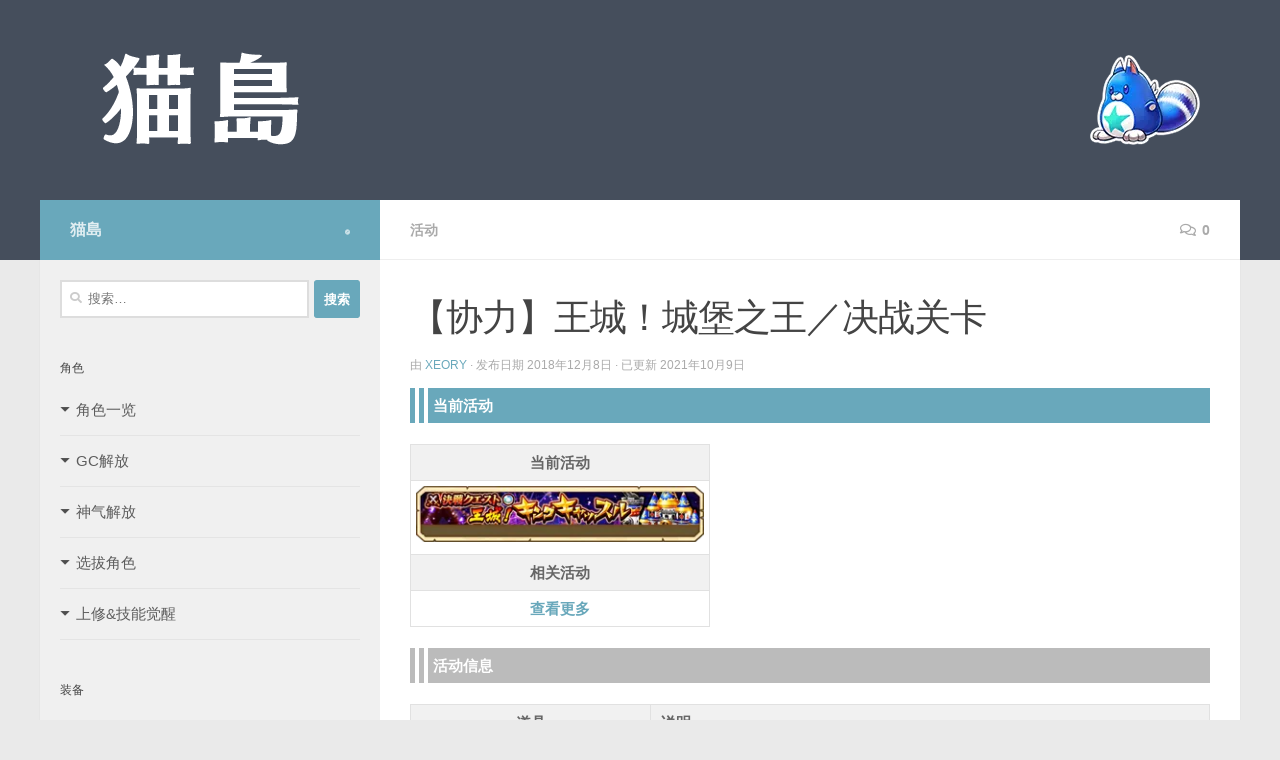

--- FILE ---
content_type: text/html; charset=UTF-8
request_url: https://baimaopj.com/12734.html
body_size: 33712
content:
<!DOCTYPE html><html class="no-js" lang="zh-Hans"><head><meta charset="UTF-8"><meta name="viewport" content="width=device-width, initial-scale=1.0"><link rel="profile" href="https://gmpg.org/xfn/11" /><link rel="pingback" href="https://baimaopj.com/xmlrpc.php"><link media="all" href="//baimaopj-1253273199.file.myqcloud.com/wp-content/cache/autoptimize/css/autoptimize_09748e539d46724a03130e449b9d250d.css" rel="stylesheet"><title>【协力】王城！城堡之王／决战关卡 &#8211; 猫岛</title><meta name='robots' content='max-image-preview:large' /> <script>document.documentElement.className = document.documentElement.className.replace("no-js","js");</script> <link rel="alternate" type="application/rss+xml" title="猫岛 &raquo; Feed" href="https://baimaopj.com/feed" /><link rel="alternate" type="application/rss+xml" title="猫岛 &raquo; 评论 Feed" href="https://baimaopj.com/comments/feed" /><link rel="alternate" type="application/rss+xml" title="猫岛 &raquo; 【协力】王城！城堡之王／决战关卡 评论 Feed" href="https://baimaopj.com/12734.html/feed" /><link rel="canonical" href="https://baimaopj.com/12734.html" /><link rel='shortlink' href='https://baimaopj.com/?p=12734' /><link rel="preload" as="font" type="font/woff2" href="https://baimaopj.com/wp-content/themes/hueman/assets/front/webfonts/fa-brands-400.woff2?v=5.15.2" crossorigin="anonymous"/><link rel="preload" as="font" type="font/woff2" href="https://baimaopj.com/wp-content/themes/hueman/assets/front/webfonts/fa-regular-400.woff2?v=5.15.2" crossorigin="anonymous"/><link rel="preload" as="font" type="font/woff2" href="https://baimaopj.com/wp-content/themes/hueman/assets/front/webfonts/fa-solid-900.woff2?v=5.15.2" crossorigin="anonymous"/> <!--[if lt IE 9]> <script src="https://baimaopj.com/wp-content/themes/hueman/assets/front/js/ie/html5shiv-printshiv.min.js"></script> <script src="https://baimaopj.com/wp-content/themes/hueman/assets/front/js/ie/selectivizr.js"></script> <![endif]--><link rel="icon" href="https://baimaopj-1253273199.file.myqcloud.com/wp-content/uploads/2017/07/btn_ancer-2.png" sizes="32x32" /><link rel="icon" href="https://baimaopj-1253273199.file.myqcloud.com/wp-content/uploads/2017/07/btn_ancer-2.png" sizes="192x192" /><link rel="apple-touch-icon" href="https://baimaopj-1253273199.file.myqcloud.com/wp-content/uploads/2017/07/btn_ancer-2.png" /><meta name="msapplication-TileImage" content="https://baimaopj-1253273199.file.myqcloud.com/wp-content/uploads/2017/07/btn_ancer-2.png" /></head><body class="post-template-default single single-post postid-12734 single-format-standard wp-embed-responsive zh col-2cr full-width hueman-3-7-23-with-child-theme hu-links-not-underlined chrome"><div id="wrapper"> <a class="screen-reader-text skip-link" href="#content">跳至内容</a><header id="header" class="both-menus-mobile-on two-mobile-menus both_menus header-ads-desktop  topbar-transparent has-header-img"><div class="container group"><div class="container-inner"><div id="header-image-wrap"><div class="group hu-pad central-header-zone"><div class="logo-tagline-group"></div></div> <a href="https://baimaopj.com/" rel="home"><img src="https://baimaopj-1253273199.file.myqcloud.com/wp-content/uploads/2018/06/logo26.png" width="1200" height="200" alt="" class="new-site-image" decoding="async" fetchpriority="high" /></a></div></div><!--/.container-inner--></div><!--/.container--></header><!--/#header--><div class="container" id="page"><div class="container-inner"><div class="main"><div class="main-inner group"><main class="content" id="content"><div class="page-title hu-pad group"><ul class="meta-single group"><li class="category"><a href="https://baimaopj.com/category/activity" rel="category tag">活动</a></li><li class="comments"><a href="https://baimaopj.com/12734.html#respond"><i class="far fa-comments"></i>0</a></li></ul></div><!--/.page-title--><div class="hu-pad group"><article class="post-12734 post type-post status-publish format-standard has-post-thumbnail hentry category-activity"><div class="post-inner group"><h1 class="post-title entry-title">【协力】王城！城堡之王／决战关卡</h1><p class="post-byline"> 由 <span class="vcard author"> <span class="fn"><a href="https://baimaopj.com/author/sorey" title="由 Xeory 发布" rel="author">Xeory</a></span> </span> &middot; 
 发布日期 <time class="published" datetime="2018-12-08T17:02:17+08:00">2018年12月8日</time> &middot; 已更新 <time class="updated" datetime="2021-10-09T16:31:55+08:00">2021年10月9日</time></p><div class="clear"></div><div class="entry themeform"><div class="entry-inner"><table class="style-box-a"><tbody><tr><td></td><td></td><td style="width: 100%; border: none;">当前活动</td></tr></tbody></table><p><!--END--></p><table style="width: 300px;"><thead><tr><th>当前活动</th></tr></thead><tbody><tr><td><a href="https://baimaopj.com/12734.html"><img  decoding="async" class="alignnone size-full wp-image-17699"  src="[data-uri]" data-src="https://baimaopj-1253273199.file.myqcloud.com/wp-content/uploads/2020/02/activity_1503.png"  alt="" width="300" height="58" /></a></td></tr></tbody><thead><tr><th>相关活动</th></tr></thead><tbody><tr><td><a href="https://baimaopj.com/24013.html"><strong>查看更多</strong></a></td></tr></tbody></table><p><!--END--></p><table class="style-box-b"><tbody><tr><td></td><td></td><td style="width: 100%; border: none;">活动信息</td></tr></tbody></table><p><!--END--></p><table width="100%"><thead><tr><th width="30%">道具</th><th style="text-align: left;" colspan="2" width="70%">说明</th></tr></thead><tbody><tr><td><strong>活动名称</strong></td><td style="text-align: left;" colspan="2">王城！キングキャッスル</td></tr><tr><td><strong>活动时间</strong></td><td style="text-align: left;" colspan="2">第4次：2021/3/15 &#8211; 2021/3/19<br /> 第3次：2020/4/3 &#8211; 2020/4/10<br /> 第2次：2019/3/18 &#8211; 2019/3/22<br /> 第1次：2018/12/7 &#8211; 2018/2/4</td></tr></tbody></table><p><!--END--></p><table class="style-box-b"><tbody><tr><td></td><td></td><td style="width: 100%; border: none;">活动说明</td></tr></tbody></table><p><!--END--></p><table width="100%"><tbody><tr><th width="15px">1</th><td style="text-align: left;">讨伐成功「决战力（決戦パワー）」会上升，失败则减少</td></tr><tr><th width="15px">2</th><td style="text-align: left;">讨伐时若死亡10秒后自动复活</td></tr><tr><th width="15px">3</th><td style="text-align: left;">进入关卡需要消耗50枚「讨伐之证（討伐の証）」</td></tr><tr><th width="15px">4</th><td style="text-align: left;">「讨伐之证」可通过常驻的「4人协力」或「2人协力」获得</td></tr></tbody></table><p><!--END--></p><table class="style-box-b"><tbody><tr><td></td><td></td><td style="width: 100%; border: none;">活动符石</td></tr></tbody></table><p><!--END--></p><table width="100%"><thead><tr><th width="30%">道具</th><th style="text-align: left;" width="70%">说明</th></tr></thead><tbody><tr><td><img  decoding="async" class="alignnone size-full wp-image-8076"  src="[data-uri]" data-src="https://baimaopj-1253273199.file.myqcloud.com/wp-content/uploads/2018/02/rune_1297.png"  alt="" width="100" height="100" /><br /> CC宝珠<br /> （チェンジスフィア)</td><td style="text-align: left;"><span class="style-title">➤来源</span><br /> 通关协力后的顶级宝箱中获得<br /> ※通过勋章兑换获得的宝箱里是没有的<br /> <span class="style-title">➤用途</span><br /> <a href="https://baimaopj.com/7938.html">CLASS CHANGE</a><br /> <span class="style-title">➤数量</span><br /> 面板最大可放25个，超出部分放在礼物箱（48小时）</td></tr><tr><td><img  loading="lazy" decoding="async" class="alignnone size-full wp-image-8075"  src="[data-uri]" data-src="https://baimaopj-1253273199.file.myqcloud.com/wp-content/uploads/2018/02/rune_1296.png"  alt="" width="100" height="100" /><br /> 勋章<br /> （メダル)</td><td style="text-align: left;"><span class="style-title">➤来源</span><br /> 通关协力获得<br /> <span class="style-title">➤用途</span><br /> 「交换所」或「城镇餐馆」交换宝箱<br /> <span class="style-title">➤数量</span><br /> 100枚勋章可兑换1个宝箱</td></tr></tbody></table><p><!--END--></p><table class="style-box-b"><tbody><tr><td></td><td></td><td style="width: 100%; border: none;">活动石板</td></tr></tbody></table><p><!--END--></p><table width="100%"><thead><tr><th width="30%">道具</th><th style="text-align: left;" width="70%">说明</th></tr></thead><tbody><tr><td><img  loading="lazy" decoding="async" class="alignnone size-full wp-image-12735"  src="[data-uri]" data-src="https://baimaopj-1253273199.file.myqcloud.com/wp-content/uploads/2018/12/exb_106260.png"  alt="" width="100" height="100" /><br /> 城堡之王的石板<br /> （キングキャッスルの石板）</td><td style="text-align: left;"><span class="style-title">➤来源</span><br /> 讨伐Lv.4000的城堡之王获得<br /> <span class="style-title">➤效果</span><br /> HP+700<br /> 防御+80<br /> <span class="style-title">➤EX技能</span><br /> 击败敌人时主动技能强化+4%（上限25体）<br /> <span class="style-title">➤COST</span><br /> 6</td></tr></tbody></table><p><!--END--></p><table class="style-box-b"><tbody><tr><td></td><td></td><td style="width: 100%; border: none;">活动称号</td></tr></tbody></table><p><!--END--></p><table width="100%"><thead><tr><th width="30%">道具</th><th style="text-align: left;" width="70%">说明</th></tr></thead><tbody><tr><td><img  loading="lazy" decoding="async" class="alignnone size-full wp-image-12739"  src="[data-uri]" data-src="https://baimaopj-1253273199.file.myqcloud.com/wp-content/uploads/2018/12/emblem_65.png"  alt="" width="212" height="36" /><br /> 一国一城的城堡<br /> （一国一城のキャッスル）</td><td style="text-align: left;"><span class="style-title">➤来源</span><br /> 决战力达到9999获得</td></tr><tr><td><img  loading="lazy" decoding="async" class="alignnone size-full wp-image-17685"  src="[data-uri]" data-src="https://baimaopj-1253273199.file.myqcloud.com/wp-content/uploads/2020/02/emblem_100336006.png"  alt="" width="212" height="36" /><br /> 不夜城堡<br /> （不夜キャッスル）</td><td style="text-align: left;"><span class="style-title">➤来源</span><br /> 决战力达到15000获得</td></tr></tbody></table><p><!--END--></p><table class="style-box-b"><tbody><tr><td></td><td></td><td style="width: 100%; border: none;">活动饰品</td></tr></tbody></table><p><!--END--></p><table width="100%"><thead><tr><th width="30%">道具</th><th style="text-align: left;" width="70%">说明</th></tr></thead><tbody><tr><td rowspan="4"><img  loading="lazy" decoding="async" class="alignnone size-full wp-image-8072"  src="[data-uri]" data-src="https://baimaopj-1253273199.file.myqcloud.com/wp-content/uploads/2018/02/accessory_1128.png"  alt="" width="100" height="61" /><br /> 城堡之王的项链<br /> （キングキャッスルのネックレス）</td><td style="text-align: left;"><span class="style-title">➤来源</span><br /> 城镇「交换所」交换道具获得</td></tr><tr><td style="text-align: left;"><span class="style-title">➤效果（槽1）</span><br /> HP・SP+5%<br /> 主动技能强化+20%<br /> 剩余HP越多攻击UP（最大15%）<br /> 对城堡之王的伤害+50%<br /> 对城堡之王的伤害+150%（仅限CC后）</td></tr><tr><td style="text-align: left;"><span class="style-title">➤效果（槽2）</span><br /> HP・SP+7%<br /> 主动技能强化+5%<br /> 剩余HP越多攻击UP（最大10%）<br /> 对城堡之王的伤害+30%</td></tr><tr><td style="text-align: left;"><span class="style-title">➤效果（槽3）</span><br /> 剩余HP越多攻击UP（最大5%）<br /> 对城堡之王的伤害+20%</td></tr></tbody></table><p><!--END--></p><table class="style-box-b"><tbody><tr><td></td><td></td><td style="width: 100%; border: none;">相关活动</td></tr></tbody></table><p><!--END--></p><table style="table-layout: fixed;" width="100%"><thead><tr><th colspan="2">决战Season1</th></tr></thead><tbody><tr><td><a href="https://baimaopj.com/8071.html"><img  loading="lazy" decoding="async" class="alignnone size-full wp-image-17694"  src="[data-uri]" data-src="https://baimaopj-1253273199.file.myqcloud.com/wp-content/uploads/2020/02/activity_1498.png"  alt="" width="300" height="58" /></a></td><td><a href="https://baimaopj.com/9026.html"><img  loading="lazy" decoding="async" class="alignnone size-full wp-image-17695"  src="[data-uri]" data-src="https://baimaopj-1253273199.file.myqcloud.com/wp-content/uploads/2020/02/activity_1499.png"  alt="" width="300" height="58" /></a></td></tr><tr><td><a href="https://baimaopj.com/10403.html"><img  loading="lazy" decoding="async" class="alignnone size-full wp-image-17696"  src="[data-uri]" data-src="https://baimaopj-1253273199.file.myqcloud.com/wp-content/uploads/2020/02/activity_1500.png"  alt="" width="300" height="58" /></a></td><td><a href="https://baimaopj.com/11801.html"><img  loading="lazy" decoding="async" class="alignnone size-full wp-image-17697"  src="[data-uri]" data-src="https://baimaopj-1253273199.file.myqcloud.com/wp-content/uploads/2020/02/activity_1501.png"  alt="" width="300" height="58" /></a></td></tr><tr><td><a href="https://baimaopj.com/12565.html"><img  loading="lazy" decoding="async" class="alignnone size-full wp-image-17698"  src="[data-uri]" data-src="https://baimaopj-1253273199.file.myqcloud.com/wp-content/uploads/2020/02/activity_1502.png"  alt="" width="300" height="58" /></a></td><td><a href="https://baimaopj.com/12734.html"><img  decoding="async" class="alignnone size-full wp-image-17699"  src="[data-uri]" data-src="https://baimaopj-1253273199.file.myqcloud.com/wp-content/uploads/2020/02/activity_1503.png"  alt="" width="300" height="58" /></a></td></tr><tr><td><a href="https://baimaopj.com/13448.html"><img  loading="lazy" decoding="async" class="alignnone size-full wp-image-17700"  src="[data-uri]" data-src="https://baimaopj-1253273199.file.myqcloud.com/wp-content/uploads/2020/02/activity_1504.png"  alt="" width="300" height="58" /></a></td><td><a href="https://baimaopj.com/13831.html"><img  loading="lazy" decoding="async" class="alignnone size-full wp-image-17701"  src="[data-uri]" data-src="https://baimaopj-1253273199.file.myqcloud.com/wp-content/uploads/2020/02/activity_1505.png"  alt="" width="300" height="58" /></a></td></tr><tr><td><a href="https://baimaopj.com/14205.html"><img  loading="lazy" decoding="async" class="alignnone size-full wp-image-17702"  src="[data-uri]" data-src="https://baimaopj-1253273199.file.myqcloud.com/wp-content/uploads/2020/02/activity_1506.png"  alt="" width="300" height="58" /></a></td><td><a href="https://baimaopj.com/14985.html"><img  loading="lazy" decoding="async" class="alignnone size-full wp-image-17703"  src="[data-uri]" data-src="https://baimaopj-1253273199.file.myqcloud.com/wp-content/uploads/2020/02/activity_1507.png"  alt="" width="300" height="58" /></a></td></tr><tr><td><a href="https://baimaopj.com/16197.html"><img  loading="lazy" decoding="async" class="alignnone size-full wp-image-16192"  src="[data-uri]" data-src="https://baimaopj-1253273199.file.myqcloud.com/wp-content/uploads/2019/10/activity_1452.png"  alt="" width="300" height="58" /></a></td><td><a href="https://baimaopj.com/16662.html"><img  loading="lazy" decoding="async" class="alignnone size-full wp-image-16658"  src="[data-uri]" data-src="https://baimaopj-1253273199.file.myqcloud.com/wp-content/uploads/2019/12/activity_1471.png"  alt="" width="300" height="58" /></a></td></tr><tr><td><a href="https://baimaopj.com/18845.html"><img  loading="lazy" decoding="async" class="alignnone size-full wp-image-18849"  src="[data-uri]" data-src="https://baimaopj-1253273199.file.myqcloud.com/wp-content/uploads/2020/05/activity_1544.png"  alt="" width="300" height="58" /></a></td><td></td></tr></tbody></table><p><!--END--></p><table style="table-layout: fixed;" width="100%"><thead><tr><th colspan="2">决战Season2</th></tr></thead><tbody><tr><td><a href="https://baimaopj.com/20154.html"><img  loading="lazy" decoding="async" class="alignnone size-full wp-image-20149"  src="[data-uri]" data-src="https://baimaopj-1253273199.file.myqcloud.com/wp-content/uploads/2020/07/activity_1571.png"  alt="" width="300" height="58" /></a></td><td><a href="https://baimaopj.com/21086.html"><img  loading="lazy" decoding="async" class="alignnone size-full wp-image-21041"  src="[data-uri]" data-src="https://baimaopj-1253273199.file.myqcloud.com/wp-content/uploads/2020/10/activity_1592.png"  alt="" width="300" height="58" /></a></td></tr><tr><td><a href="https://baimaopj.com/21977.html"><img  loading="lazy" decoding="async" class="alignnone size-full wp-image-21949"  src="[data-uri]" data-src="https://baimaopj-1253273199.file.myqcloud.com/wp-content/uploads/2021/02/activity_1610.png"  alt="" width="300" height="58" /></a></td><td><a href="https://baimaopj.com/22731.html"><img  loading="lazy" decoding="async" class="alignnone size-full wp-image-22729"  src="[data-uri]" data-src="https://baimaopj-1253273199.file.myqcloud.com/wp-content/uploads/2021/05/activity_1632.png"  alt="" width="300" height="58" /></a></td></tr><tr><td><a href="https://baimaopj.com/23080.html"><img  loading="lazy" decoding="async" class="alignnone size-full wp-image-23082"  src="[data-uri]" data-src="https://baimaopj-1253273199.file.myqcloud.com/wp-content/uploads/2021/06/activity_1635.png"  alt="" width="300" height="58" /></a></td><td><a href="https://baimaopj.com/23433.html"><img  loading="lazy" decoding="async" class="alignnone size-full wp-image-23398"  src="[data-uri]" data-src="https://baimaopj-1253273199.file.myqcloud.com/wp-content/uploads/2021/08/activity_1645.png"  alt="" width="300" height="58" /></a></td></tr></tbody></table><nav class="pagination group"></nav><!--/.pagination--></div><div class="clear"></div></div><!--/.entry--></div><!--/.post-inner--></article><!--/.post--><div class="clear"></div><section id="comments" class="themeform"> <!-- comments open, no comments --><div id="respond" class="comment-respond"><h3 id="reply-title" class="comment-reply-title">发表回复 <small><a rel="nofollow" id="cancel-comment-reply-link" href="/12734.html#respond" style="display:none;">取消回复</a></small></h3><form action="https://baimaopj.com/wp-comments-post.php" method="post" id="commentform" class="comment-form"><p class="comment-notes"><span id="email-notes">您的邮箱地址不会被公开。</span> <span class="required-field-message">必填项已用 <span class="required">*</span> 标注</span></p><p class="comment-form-comment"><label for="comment">评论 <span class="required">*</span></label><textarea id="comment" name="comment" cols="45" rows="8" maxlength="65525" required="required"></textarea></p><p class="comment-form-author"><label for="author">显示名称</label> <input id="author" name="author" type="text" value="" size="30" maxlength="245" autocomplete="name" /></p><p class="comment-form-email"><label for="email">邮箱</label> <input id="email" name="email" type="text" value="" size="30" maxlength="100" aria-describedby="email-notes" autocomplete="email" /></p><p class="comment-form-cookies-consent"><input id="wp-comment-cookies-consent" name="wp-comment-cookies-consent" type="checkbox" value="yes" /> <label for="wp-comment-cookies-consent">在此浏览器中保存我的显示名称、邮箱地址和网站地址，以便下次评论时使用。</label></p><p class="wc_captcha-form"> <label>验证<br/></label> <span>&#x31;&#x31; &#8722; <input type="text" size="2" length="2" id="wc-input" class="wc-input" name="wc-value" value="" aria-required="true"/> = &#x32;</span></p><p class="form-submit"><input name="submit" type="submit" id="submit" class="submit" value="发表评论" /> <input type='hidden' name='comment_post_ID' value='12734' id='comment_post_ID' /> <input type='hidden' name='comment_parent' id='comment_parent' value='0' /></p><p style="display: none;"><input type="hidden" id="akismet_comment_nonce" name="akismet_comment_nonce" value="144f863f13" /></p><p style="display: none !important;" class="akismet-fields-container" data-prefix="ak_"><label>&#916;<textarea name="ak_hp_textarea" cols="45" rows="8" maxlength="100"></textarea></label><input type="hidden" id="ak_js_1" name="ak_js" value="157"/><script>document.getElementById( "ak_js_1" ).setAttribute( "value", ( new Date() ).getTime() );</script></p></form></div><!-- #respond --></section><!--/#comments--></div><!--/.hu-pad--></main><!--/.content--><div class="sidebar s1 collapsed" data-position="left" data-layout="col-2cr" data-sb-id="s1"> <button class="sidebar-toggle" title="展开侧边栏"><i class="fas sidebar-toggle-arrows"></i></button><div class="sidebar-content"><div class="sidebar-top group"><p>猫島</p><ul class="social-links"><li><a rel="nofollow noopener noreferrer" class="social-tooltip"  title="Follow us on Safari" aria-label="Follow us on Safari" href="https://baimaopj.com/" target="_blank"  style="font-size:5px"><i class="fab fa-safari"></i></a></li></ul></div><div id="search-6" class="widget widget_search"><form role="search" method="get" class="search-form" action="https://baimaopj.com/"> <label> <span class="screen-reader-text">搜索：</span> <input type="search" class="search-field" placeholder="搜索&hellip;" value="" name="s" /> </label> <input type="submit" class="search-submit" value="搜索" /></form></div><div id="custom_html-7" class="widget_text widget widget_custom_html"><h3 class="widget-title">角色</h3><div class="textwidget custom-html-widget"><ul class="alx-posts group thumbs-enabled"><li><div class="style-side"> <span class="collapseomatic " id="id6965c19711349"  tabindex="0" title="角色一览"    >角色一览</span><div id="target-id6965c19711349" class="collapseomatic_content "><ul><li><a href="https://baimaopj.com/角色检索?wdt_column_filter[1]=关闭|關閉">角色检索</a></li><li><a href="https://baimaopj.com/%e8%a7%92%e8%89%b2%e4%b8%80%e8%a7%88%ef%bc%88%e6%b4%bb%e5%8a%a8%e5%88%86%e7%b1%bb%ef%bc%89">角色分类</a></li><li><a href="https://baimaopj.com/character_2025">2025年角色</a></li><li><a href="https://baimaopj.com/character_2024">2024年角色</a></li><li><a href="https://baimaopj.com/character_2023">2023年角色</a></li><li><a href="https://baimaopj.com/character_2022">2022年角色</a></li><li><a href="https://baimaopj.com/character_2021">2021年角色</a></li><li><a href="https://baimaopj.com/character_2020">2020年角色</a></li><li><a href="https://baimaopj.com/character_2019">2019年角色</a></li><li><a href="https://baimaopj.com/character_2018">2018年角色</a></li><li><a href="https://baimaopj.com/character_2017">2017年角色</a></li><li><a href="https://baimaopj.com/character_2016">2016年角色</a></li><li><a href="https://baimaopj.com/character_2015">2015年角色</a></li><li><a href="https://baimaopj.com/character_2014">2014年角色</a></li></ul></div></div></li><li><div class="style-side"> <span class="collapseomatic " id="id6965c19711376"  tabindex="0" title="GC解放"    >GC解放</span><div id="target-id6965c19711376" class="collapseomatic_content "><ul><li><a href="https://baimaopj.com/grandcharacter_2025">2025年解放</a></li><li><a href="https://baimaopj.com/grandcharacter_2024">2024年解放</a></li></ul></div></div></li><li><div class="style-side"> <span class="collapseomatic " id="id6965c1971138f"  tabindex="0" title="神气解放"    >神气解放</span><div id="target-id6965c1971138f" class="collapseomatic_content "><ul><li><a href="https://baimaopj.com/godcharacter_2019">2019年神解</a></li><li><a href="https://baimaopj.com/godcharacter_2018">2018年神解</a></li><li><a href="https://baimaopj.com/godcharacter_2017">2017年神解</a></li><li><a href="https://baimaopj.com/godcharacter_2016">2016年神解</a></li><li><a href="https://baimaopj.com/godcharacter_2015">2015年神解</a></li></ul></div></div></li><li><div class="style-side"> <span class="collapseomatic " id="id6965c197113a5"  tabindex="0" title="选拔角色"    >选拔角色</span><div id="target-id6965c197113a5" class="collapseomatic_content "><ul><li><a href="https://baimaopj.com/fourstar">FOURSTAR ☆ PROJECT</a></li><li><a href="https://baimaopj.com/character_star">名星会</a></li></ul></div></div></li><li><div class="style-side"> <span class="collapseomatic " id="id6965c197113bb"  tabindex="0" title="上修&amp;技能觉醒"    >上修&amp;技能觉醒</span><div id="target-id6965c197113bb" class="collapseomatic_content "><ul><li><a href="https://baimaopj.com/character_update_2023">2023年上修&amp;觉醒</a></li><li><a href="https://baimaopj.com/character_update_2022">2022年上修&amp;觉醒</a></li><li><a href="https://baimaopj.com/character_update_2021">2021年上修</a></li><li><a href="https://baimaopj.com/character_update_2020">2020年上修</a></li><li><a href="https://baimaopj.com/character_update_2019">2019年上修</a></li></ul></div></div></li></ul></div></div><div id="custom_html-9" class="widget_text widget widget_custom_html"><h3 class="widget-title">装备</h3><div class="textwidget custom-html-widget"><ul class="alx-posts group thumbs-enabled"><li><div class="style-side"> <span class="collapseomatic " id="id6965c197115c6"  tabindex="0" title="武器一览"    >武器一览</span><div id="target-id6965c197115c6" class="collapseomatic_content "><ul><li><a href="https://baimaopj.com/武器检索">武器检索</a></li><li><a href="https://baimaopj.com/23784.html">秘武一览</a></li><li><a href="https://baimaopj.com/13219.html">虹武一览</a></li><li><a href="https://baimaopj.com/9912.html">祝武一览</a></li><li><a href="https://baimaopj.com/482.html">咒武一览</a></li><li><a href="https://baimaopj.com/arms_2019">武器一览（14-19年）</a></li></ul></div></div></li><li><div class="style-side"> <a href="https://baimaopj.com/石板检索">　石板一览</a></div></li><li><div class="style-side"> <a href="https://baimaopj.com/饰品检索">　饰品一览</a></div></li></ul></div></div><div id="custom_html-6" class="widget_text widget widget_custom_html"><h3 class="widget-title">综合</h3><div class="textwidget custom-html-widget"><ul class="alx-posts group thumbs-enabled"><li><div class="style-side"> <a href="https://baimaopj.com/runememory">　符文回忆</a></div></li><li><div class="style-side"> <a href="https://baimaopj.com/13223.html">　主线一览</a></div></li><li><div class="style-side"> <a href="https://baimaopj.com/emblem_2019">　称号一览</a></div></li><li><div class="style-side"> <a href="https://baimaopj.com/建筑检索">　建筑一览</a></div></li><li><div class="style-side"> <a href="https://baimaopj.com/表情贴图检索">　贴图一览</a></div></li></ul></div></div><div id="custom_html-12" class="widget_text widget widget_custom_html"><h3 class="widget-title">其他</h3><div class="textwidget custom-html-widget"><ul class="alx-posts group thumbs-enabled"><li><div class="style-side"> <a href="https://baimaopj.com/townstory">　角色剧情</a></div></li><li><div class="style-side"> <a href="https://baimaopj.com/story">　活动剧情</a><span style="color: #ff0000; font-size: 10px;">  </span></div></li><li><div class="style-side"> <a href="https://baimaopj.com/help">　帮助页面</a></div></li><li><div class="style-side"> <a href="https://baimaopj.com/14118.html">　漫画翻译</a></div></li><li><div class="style-side"> <a href="https://baimaopj.com/about">　关于本站</a></div></li></ul><div style="display: none"><img src="https://baimaopj-1253273199.file.myqcloud.com/wp-content/plugins/jquery-collapse-o-matic/css/images/arrow-down.png" /><img src="https://baimaopj-1253273199.file.myqcloud.com/wp-content/plugins/jquery-collapse-o-matic/css/images/arrow-up.png" /></div></div></div><div id="widget_wpcc-7" class="widget widget_wpcc"><h3 class="widget-title">Language</h3><div id="wpcc_widget_inner"><!--WPCC_NC_START--> <span id="wpcc_original_link" class="wpcc_current_lang" ><a class="wpcc_link" href="https://baimaopj.com/12734.html" title="语言：简体中文">语言：简体中文</a></span> <span id="wpcc_zh-hant_link" class="wpcc_lang" ><a class="wpcc_link" rel="nofollow" href="https://baimaopj.com/12734.html?variant=zh-hant" title="繁體中文" >繁體中文</a></span> <!--WPCC_NC_END--></div></div></div><!--/.sidebar-content--></div><!--/.sidebar--></div><!--/.main-inner--></div><!--/.main--></div><!--/.container-inner--></div><!--/.container--><footer id="footer"><section class="container" id="footer-bottom"><div class="container-inner"> <a id="back-to-top" href="#"><i class="fas fa-angle-up"></i></a><div class="hu-pad group"><div class="grid one-half"><div id="copyright"><p>Contact Email：offical@baimaopj.com<br />当サイトで使用している画像の著作権は各著作者に帰属します。</p></div><!--/#copyright--></div><div class="grid one-half last"><ul class="social-links"><li><a rel="nofollow noopener noreferrer" class="social-tooltip"  title="Follow us on Safari" aria-label="Follow us on Safari" href="https://baimaopj.com/" target="_blank"  style="font-size:5px"><i class="fab fa-safari"></i></a></li></ul></div></div><!--/.hu-pad--></div><!--/.container-inner--></section><!--/.container--></footer><!--/#footer--></div><!--/#wrapper--> <script id="wp-polls-js-extra">var pollsL10n = {"ajax_url":"https:\/\/baimaopj.com\/wp-admin\/admin-ajax.php","text_wait":"\u60a8\u7684\u4e0a\u4e00\u4e2a\u8bf7\u6c42\u4ecd\u5728\u5904\u7406\u4e2d\u3002\u8bf7\u7b49\u4e00\u4e0b......","text_valid":"\u8bf7\u9009\u62e9\u6709\u6548\u7684\u6295\u7968\u7b54\u6848\u3002","text_multiple":"\u5141\u8bb8\u7684\u6700\u5927\u9009\u62e9\u6570\u91cf\uff1a","show_loading":"1","show_fading":"1"};</script> <script id="hu-front-scripts-js-extra">var HUParams = {"_disabled":[],"SmoothScroll":{"Enabled":false,"Options":{"touchpadSupport":false}},"centerAllImg":"1","timerOnScrollAllBrowsers":"1","extLinksStyle":"1","extLinksTargetExt":"1","extLinksSkipSelectors":{"classes":["btn","button"],"ids":[]},"imgSmartLoadEnabled":"1","imgSmartLoadOpts":{"parentSelectors":[".container .content",".post-row",".container .sidebar","#footer","#header-widgets"],"opts":{"excludeImg":[".tc-holder-img"],"fadeIn_options":100,"threshold":0}},"goldenRatio":"1.618","gridGoldenRatioLimit":"350","sbStickyUserSettings":{"desktop":false,"mobile":true},"sidebarOneWidth":"340","sidebarTwoWidth":"260","isWPMobile":"","menuStickyUserSettings":{"desktop":"no_stick","mobile":"no_stick"},"mobileSubmenuExpandOnClick":"1","submenuTogglerIcon":"<i class=\"fas fa-angle-down\"><\/i>","isDevMode":"","ajaxUrl":"https:\/\/baimaopj.com\/?huajax=1","frontNonce":{"id":"HuFrontNonce","handle":"8070a375f8"},"isWelcomeNoteOn":"","welcomeContent":"","i18n":{"collapsibleExpand":"\u5c55\u5f00","collapsibleCollapse":"\u6536\u8d77"},"deferFontAwesome":"","fontAwesomeUrl":"https:\/\/baimaopj.com\/wp-content\/themes\/hueman\/assets\/front\/css\/font-awesome.min.css?3.7.23","mainScriptUrl":"https:\/\/baimaopj.com\/wp-content\/themes\/hueman\/assets\/front\/js\/scripts.min.js?3.7.23","flexSliderNeeded":"","flexSliderOptions":{"is_rtl":false,"has_touch_support":true,"is_slideshow":false,"slideshow_speed":5000}};</script> <script id="collapseomatic-js-js-before">const com_options = {"colomatduration":"fast","colomatslideEffect":"slideFade","colomatpauseInit":"","colomattouchstart":""}</script> <!--[if lt IE 9]> <script src="https://baimaopj.com/wp-content/themes/hueman/assets/front/js/ie/respond.js"></script> <![endif]--> <script defer src="//baimaopj-1253273199.file.myqcloud.com/wp-content/cache/autoptimize/js/autoptimize_3fef99ffd6856f38b3583551884c1fc8.js"></script></body></html>